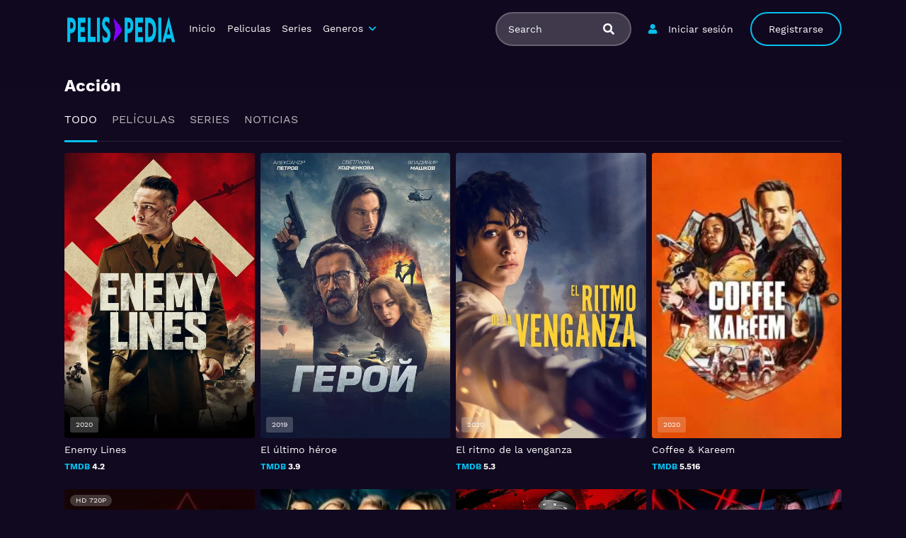

--- FILE ---
content_type: text/html; charset=UTF-8
request_url: https://pelispedia.is/category/accion/page/95/
body_size: 8278
content:
<!doctype html><html lang="es"><head>    <meta charset="UTF-8">    <meta name="viewport" content="width=device-width,minimum-scale=1,initial-scale=1">    <meta http-equiv="X-UA-Compatible" content="IE=edge">    <meta name='robots' content='noindex, follow' />

	<!-- This site is optimized with the Yoast SEO plugin v25.6 - https://yoast.com/wordpress/plugins/seo/ -->
	<title>Acción - Página 95 de 104 - Pelispedia</title>
	<meta property="og:locale" content="es_ES" />
	<meta property="og:type" content="article" />
	<meta property="og:title" content="Acción - Página 95 de 104 - Pelispedia" />
	<meta property="og:url" content="https://pelispedia.is/category/accion/" />
	<meta property="og:site_name" content="Pelispedia" />
	<meta name="twitter:card" content="summary_large_image" />
	<script type="application/ld+json" class="yoast-schema-graph">{"@context":"https://schema.org","@graph":[{"@type":"CollectionPage","@id":"https://pelispedia.is/category/accion/","url":"https://pelispedia.is/category/accion/page/95/","name":"Acción - Página 95 de 104 - Pelispedia","isPartOf":{"@id":"https://pelispedia.is/#website"},"breadcrumb":{"@id":"https://pelispedia.is/category/accion/page/95/#breadcrumb"},"inLanguage":"es"},{"@type":"BreadcrumbList","@id":"https://pelispedia.is/category/accion/page/95/#breadcrumb","itemListElement":[{"@type":"ListItem","position":1,"name":"Home","item":"https://pelispedia.is/"},{"@type":"ListItem","position":2,"name":"Acción"}]},{"@type":"WebSite","@id":"https://pelispedia.is/#website","url":"https://pelispedia.is/","name":"Pelispedia","description":"","publisher":{"@id":"https://pelispedia.is/#organization"},"potentialAction":[{"@type":"SearchAction","target":{"@type":"EntryPoint","urlTemplate":"https://pelispedia.is/?s={search_term_string}"},"query-input":{"@type":"PropertyValueSpecification","valueRequired":true,"valueName":"search_term_string"}}],"inLanguage":"es"},{"@type":"Organization","@id":"https://pelispedia.is/#organization","name":"Pelispedia","url":"https://pelispedia.is/","logo":{"@type":"ImageObject","inLanguage":"es","@id":"https://pelispedia.is/#/schema/logo/image/","url":"https://pelispedia.is/wp-content/uploads/2021/03/PELISPEDIA1.0.png","contentUrl":"https://pelispedia.is/wp-content/uploads/2021/03/PELISPEDIA1.0.png","width":2600,"height":400,"caption":"Pelispedia"},"image":{"@id":"https://pelispedia.is/#/schema/logo/image/"}}]}</script>
	<!-- / Yoast SEO plugin. -->


<style id='wp-img-auto-sizes-contain-inline-css' type='text/css'>
img:is([sizes=auto i],[sizes^="auto," i]){contain-intrinsic-size:3000px 1500px}
/*# sourceURL=wp-img-auto-sizes-contain-inline-css */
</style>
<style id='classic-theme-styles-inline-css' type='text/css'>
/*! This file is auto-generated */
.wp-block-button__link{color:#fff;background-color:#32373c;border-radius:9999px;box-shadow:none;text-decoration:none;padding:calc(.667em + 2px) calc(1.333em + 2px);font-size:1.125em}.wp-block-file__button{background:#32373c;color:#fff;text-decoration:none}
/*# sourceURL=/wp-includes/css/classic-themes.min.css */
</style>
<link rel='stylesheet' id='TOROFILM_Theme-css' href='https://pelispedia.is/wp-content/themes/torofilm/public/css/torofilm-public.css?ver=1755711496' type='text/css' media='all' />
<link rel='stylesheet' id='child-style-css' href='https://pelispedia.is/wp-content/themes/torofilm-child/style.css?ver=1.0.0' type='text/css' media='all' />
<script>document.createElement( "picture" );if(!window.HTMLPictureElement && document.addEventListener) {window.addEventListener("DOMContentLoaded", function() {var s = document.createElement("script");s.src = "https://pelispedia.is/wp-content/plugins/webp-express/js/picturefill.min.js";document.body.appendChild(s);});}</script><link rel="icon" href="https://pelispedia.is/wp-content/uploads/2022/01/cropped-pelispediafavicon-e1642201982676-32x32.png" sizes="32x32" />
<link rel="icon" href="https://pelispedia.is/wp-content/uploads/2022/01/cropped-pelispediafavicon-e1642201982676-192x192.png" sizes="192x192" />
<link rel="apple-touch-icon" href="https://pelispedia.is/wp-content/uploads/2022/01/cropped-pelispediafavicon-e1642201982676-180x180.png" />
<meta name="msapplication-TileImage" content="https://pelispedia.is/wp-content/uploads/2022/01/cropped-pelispediafavicon-e1642201982676-270x270.png" />
        <style id="tp_style_css" type="text/css">                        :root {              --body:#110920;              --text:#fff;              --link:#fff;              --link-hover:#03c1ef;              --primary:#03c1ef;              --secondary:#8c3596;              --tertiary:#666;              --dark:#000;              --light:#fff;              --gray:#1b0f30;              --gray-light:#311e54;              --gray-dark:#eee;            }                </style>        <style id='global-styles-inline-css' type='text/css'>
:root{--wp--preset--aspect-ratio--square: 1;--wp--preset--aspect-ratio--4-3: 4/3;--wp--preset--aspect-ratio--3-4: 3/4;--wp--preset--aspect-ratio--3-2: 3/2;--wp--preset--aspect-ratio--2-3: 2/3;--wp--preset--aspect-ratio--16-9: 16/9;--wp--preset--aspect-ratio--9-16: 9/16;--wp--preset--color--black: #000000;--wp--preset--color--cyan-bluish-gray: #abb8c3;--wp--preset--color--white: #ffffff;--wp--preset--color--pale-pink: #f78da7;--wp--preset--color--vivid-red: #cf2e2e;--wp--preset--color--luminous-vivid-orange: #ff6900;--wp--preset--color--luminous-vivid-amber: #fcb900;--wp--preset--color--light-green-cyan: #7bdcb5;--wp--preset--color--vivid-green-cyan: #00d084;--wp--preset--color--pale-cyan-blue: #8ed1fc;--wp--preset--color--vivid-cyan-blue: #0693e3;--wp--preset--color--vivid-purple: #9b51e0;--wp--preset--gradient--vivid-cyan-blue-to-vivid-purple: linear-gradient(135deg,rgb(6,147,227) 0%,rgb(155,81,224) 100%);--wp--preset--gradient--light-green-cyan-to-vivid-green-cyan: linear-gradient(135deg,rgb(122,220,180) 0%,rgb(0,208,130) 100%);--wp--preset--gradient--luminous-vivid-amber-to-luminous-vivid-orange: linear-gradient(135deg,rgb(252,185,0) 0%,rgb(255,105,0) 100%);--wp--preset--gradient--luminous-vivid-orange-to-vivid-red: linear-gradient(135deg,rgb(255,105,0) 0%,rgb(207,46,46) 100%);--wp--preset--gradient--very-light-gray-to-cyan-bluish-gray: linear-gradient(135deg,rgb(238,238,238) 0%,rgb(169,184,195) 100%);--wp--preset--gradient--cool-to-warm-spectrum: linear-gradient(135deg,rgb(74,234,220) 0%,rgb(151,120,209) 20%,rgb(207,42,186) 40%,rgb(238,44,130) 60%,rgb(251,105,98) 80%,rgb(254,248,76) 100%);--wp--preset--gradient--blush-light-purple: linear-gradient(135deg,rgb(255,206,236) 0%,rgb(152,150,240) 100%);--wp--preset--gradient--blush-bordeaux: linear-gradient(135deg,rgb(254,205,165) 0%,rgb(254,45,45) 50%,rgb(107,0,62) 100%);--wp--preset--gradient--luminous-dusk: linear-gradient(135deg,rgb(255,203,112) 0%,rgb(199,81,192) 50%,rgb(65,88,208) 100%);--wp--preset--gradient--pale-ocean: linear-gradient(135deg,rgb(255,245,203) 0%,rgb(182,227,212) 50%,rgb(51,167,181) 100%);--wp--preset--gradient--electric-grass: linear-gradient(135deg,rgb(202,248,128) 0%,rgb(113,206,126) 100%);--wp--preset--gradient--midnight: linear-gradient(135deg,rgb(2,3,129) 0%,rgb(40,116,252) 100%);--wp--preset--font-size--small: 13px;--wp--preset--font-size--medium: 20px;--wp--preset--font-size--large: 36px;--wp--preset--font-size--x-large: 42px;--wp--preset--spacing--20: 0.44rem;--wp--preset--spacing--30: 0.67rem;--wp--preset--spacing--40: 1rem;--wp--preset--spacing--50: 1.5rem;--wp--preset--spacing--60: 2.25rem;--wp--preset--spacing--70: 3.38rem;--wp--preset--spacing--80: 5.06rem;--wp--preset--shadow--natural: 6px 6px 9px rgba(0, 0, 0, 0.2);--wp--preset--shadow--deep: 12px 12px 50px rgba(0, 0, 0, 0.4);--wp--preset--shadow--sharp: 6px 6px 0px rgba(0, 0, 0, 0.2);--wp--preset--shadow--outlined: 6px 6px 0px -3px rgb(255, 255, 255), 6px 6px rgb(0, 0, 0);--wp--preset--shadow--crisp: 6px 6px 0px rgb(0, 0, 0);}:where(.is-layout-flex){gap: 0.5em;}:where(.is-layout-grid){gap: 0.5em;}body .is-layout-flex{display: flex;}.is-layout-flex{flex-wrap: wrap;align-items: center;}.is-layout-flex > :is(*, div){margin: 0;}body .is-layout-grid{display: grid;}.is-layout-grid > :is(*, div){margin: 0;}:where(.wp-block-columns.is-layout-flex){gap: 2em;}:where(.wp-block-columns.is-layout-grid){gap: 2em;}:where(.wp-block-post-template.is-layout-flex){gap: 1.25em;}:where(.wp-block-post-template.is-layout-grid){gap: 1.25em;}.has-black-color{color: var(--wp--preset--color--black) !important;}.has-cyan-bluish-gray-color{color: var(--wp--preset--color--cyan-bluish-gray) !important;}.has-white-color{color: var(--wp--preset--color--white) !important;}.has-pale-pink-color{color: var(--wp--preset--color--pale-pink) !important;}.has-vivid-red-color{color: var(--wp--preset--color--vivid-red) !important;}.has-luminous-vivid-orange-color{color: var(--wp--preset--color--luminous-vivid-orange) !important;}.has-luminous-vivid-amber-color{color: var(--wp--preset--color--luminous-vivid-amber) !important;}.has-light-green-cyan-color{color: var(--wp--preset--color--light-green-cyan) !important;}.has-vivid-green-cyan-color{color: var(--wp--preset--color--vivid-green-cyan) !important;}.has-pale-cyan-blue-color{color: var(--wp--preset--color--pale-cyan-blue) !important;}.has-vivid-cyan-blue-color{color: var(--wp--preset--color--vivid-cyan-blue) !important;}.has-vivid-purple-color{color: var(--wp--preset--color--vivid-purple) !important;}.has-black-background-color{background-color: var(--wp--preset--color--black) !important;}.has-cyan-bluish-gray-background-color{background-color: var(--wp--preset--color--cyan-bluish-gray) !important;}.has-white-background-color{background-color: var(--wp--preset--color--white) !important;}.has-pale-pink-background-color{background-color: var(--wp--preset--color--pale-pink) !important;}.has-vivid-red-background-color{background-color: var(--wp--preset--color--vivid-red) !important;}.has-luminous-vivid-orange-background-color{background-color: var(--wp--preset--color--luminous-vivid-orange) !important;}.has-luminous-vivid-amber-background-color{background-color: var(--wp--preset--color--luminous-vivid-amber) !important;}.has-light-green-cyan-background-color{background-color: var(--wp--preset--color--light-green-cyan) !important;}.has-vivid-green-cyan-background-color{background-color: var(--wp--preset--color--vivid-green-cyan) !important;}.has-pale-cyan-blue-background-color{background-color: var(--wp--preset--color--pale-cyan-blue) !important;}.has-vivid-cyan-blue-background-color{background-color: var(--wp--preset--color--vivid-cyan-blue) !important;}.has-vivid-purple-background-color{background-color: var(--wp--preset--color--vivid-purple) !important;}.has-black-border-color{border-color: var(--wp--preset--color--black) !important;}.has-cyan-bluish-gray-border-color{border-color: var(--wp--preset--color--cyan-bluish-gray) !important;}.has-white-border-color{border-color: var(--wp--preset--color--white) !important;}.has-pale-pink-border-color{border-color: var(--wp--preset--color--pale-pink) !important;}.has-vivid-red-border-color{border-color: var(--wp--preset--color--vivid-red) !important;}.has-luminous-vivid-orange-border-color{border-color: var(--wp--preset--color--luminous-vivid-orange) !important;}.has-luminous-vivid-amber-border-color{border-color: var(--wp--preset--color--luminous-vivid-amber) !important;}.has-light-green-cyan-border-color{border-color: var(--wp--preset--color--light-green-cyan) !important;}.has-vivid-green-cyan-border-color{border-color: var(--wp--preset--color--vivid-green-cyan) !important;}.has-pale-cyan-blue-border-color{border-color: var(--wp--preset--color--pale-cyan-blue) !important;}.has-vivid-cyan-blue-border-color{border-color: var(--wp--preset--color--vivid-cyan-blue) !important;}.has-vivid-purple-border-color{border-color: var(--wp--preset--color--vivid-purple) !important;}.has-vivid-cyan-blue-to-vivid-purple-gradient-background{background: var(--wp--preset--gradient--vivid-cyan-blue-to-vivid-purple) !important;}.has-light-green-cyan-to-vivid-green-cyan-gradient-background{background: var(--wp--preset--gradient--light-green-cyan-to-vivid-green-cyan) !important;}.has-luminous-vivid-amber-to-luminous-vivid-orange-gradient-background{background: var(--wp--preset--gradient--luminous-vivid-amber-to-luminous-vivid-orange) !important;}.has-luminous-vivid-orange-to-vivid-red-gradient-background{background: var(--wp--preset--gradient--luminous-vivid-orange-to-vivid-red) !important;}.has-very-light-gray-to-cyan-bluish-gray-gradient-background{background: var(--wp--preset--gradient--very-light-gray-to-cyan-bluish-gray) !important;}.has-cool-to-warm-spectrum-gradient-background{background: var(--wp--preset--gradient--cool-to-warm-spectrum) !important;}.has-blush-light-purple-gradient-background{background: var(--wp--preset--gradient--blush-light-purple) !important;}.has-blush-bordeaux-gradient-background{background: var(--wp--preset--gradient--blush-bordeaux) !important;}.has-luminous-dusk-gradient-background{background: var(--wp--preset--gradient--luminous-dusk) !important;}.has-pale-ocean-gradient-background{background: var(--wp--preset--gradient--pale-ocean) !important;}.has-electric-grass-gradient-background{background: var(--wp--preset--gradient--electric-grass) !important;}.has-midnight-gradient-background{background: var(--wp--preset--gradient--midnight) !important;}.has-small-font-size{font-size: var(--wp--preset--font-size--small) !important;}.has-medium-font-size{font-size: var(--wp--preset--font-size--medium) !important;}.has-large-font-size{font-size: var(--wp--preset--font-size--large) !important;}.has-x-large-font-size{font-size: var(--wp--preset--font-size--x-large) !important;}
/*# sourceURL=global-styles-inline-css */
</style>
</head><body class="archive paged category category-accion category-124 wp-custom-logo paged-95 category-paged-95 wp-theme-torofilm wp-child-theme-torofilm-child side-none pfx">	<div id="aa-wp" class="cont">		<header class="hd dfx alg-cr">									<figure class="logo fg1 cl0c">
					<a href="https://pelispedia.is/" class="custom-logo-link" rel="home"><img width="2600" height="400" src="https://pelispedia.is/wp-content/uploads/2021/03/PELISPEDIA1.0.png" class="custom-logo" alt="Pelispedia" decoding="async" srcset="https://pelispedia.is/wp-content/uploads/2021/03/PELISPEDIA1.0.png 2600w, https://pelispedia.is/wp-content/uploads/2021/03/PELISPEDIA1.0-300x46.png 300w, https://pelispedia.is/wp-content/uploads/2021/03/PELISPEDIA1.0-1024x158.png 1024w, https://pelispedia.is/wp-content/uploads/2021/03/PELISPEDIA1.0-768x118.png 768w, https://pelispedia.is/wp-content/uploads/2021/03/PELISPEDIA1.0-1536x236.png 1536w, https://pelispedia.is/wp-content/uploads/2021/03/PELISPEDIA1.0-2048x315.png 2048w" sizes="(max-width: 2600px) 100vw, 2600px" /></a>				</figure>
					<nav id="menu" class="hdd dfxc fg1 jst-sb alg-cr">
							<ul class="rw dv">
											<li class="cl2 cl0c">
							<button class="btn btn-login lnk fa-user aa-mdl blk" data-mdl="mdl-login">Iniciar sesión</a>
						</li>
						<li class="cl2 cl0c hddc shwd">
							<button class="btn btn-signup lin rnd aa-mdl blk" data-mdl="mdl-signup">Registrarse</a>
						</li>
										<li class="cl1 cl0c or-1c shw ">
						<form id="search" class="search full" method="get" action="https://pelispedia.is">
							<input id="tr_live_search_h" type="text" name="s" placeholder="Search">
							<button type="submit" class="btn npd lnk">
								<i id="sl_home_h" class="fa-search"></i>
							</button>
							<ul id="res-sj_h" class="sub-menu"></ul>
						</form>
					</li>
				</ul>
			<ul class="menu dfxc dv or-1"><li id="menu-item-105" class="menu-item menu-item-type-custom menu-item-object-custom menu-item-home menu-item-105"><a href="https://pelispedia.is">Inicio</a></li>
<li id="menu-item-312" class="menu-item menu-item-type-post_type menu-item-object-page menu-item-312"><a href="https://pelispedia.is/cartelera-peliculas/">Peliculas</a></li>
<li id="menu-item-313" class="menu-item menu-item-type-post_type menu-item-object-page menu-item-home menu-item-313"><a href="https://pelispedia.is/cartelera-series/">Series</a></li>
<li id="menu-item-314" class="menu-item menu-item-type-custom menu-item-object-custom current-menu-ancestor current-menu-parent menu-item-has-children menu-item-314"><a href="#">Generos</a>
<ul class="sub-menu">
	<li id="menu-item-315" class="menu-item menu-item-type-taxonomy menu-item-object-category menu-item-315"><a href="https://pelispedia.is/category/fantasia/">Fantasía</a></li>
	<li id="menu-item-316" class="menu-item menu-item-type-taxonomy menu-item-object-category menu-item-316"><a href="https://pelispedia.is/category/drama/">Drama</a></li>
	<li id="menu-item-317" class="menu-item menu-item-type-taxonomy menu-item-object-category menu-item-317"><a href="https://pelispedia.is/category/comedia/">Comedia</a></li>
	<li id="menu-item-318" class="menu-item menu-item-type-taxonomy menu-item-object-category current-menu-item menu-item-318"><a href="https://pelispedia.is/category/accion/" aria-current="page">Acción</a></li>
	<li id="menu-item-319" class="menu-item menu-item-type-taxonomy menu-item-object-category menu-item-319"><a href="https://pelispedia.is/category/crimen/">Crimen</a></li>
	<li id="menu-item-320" class="menu-item menu-item-type-taxonomy menu-item-object-category menu-item-320"><a href="https://pelispedia.is/category/aventura/">Aventura</a></li>
	<li id="menu-item-321" class="menu-item menu-item-type-taxonomy menu-item-object-category menu-item-321"><a href="https://pelispedia.is/category/suspense/">Suspense</a></li>
	<li id="menu-item-322" class="menu-item menu-item-type-taxonomy menu-item-object-category menu-item-322"><a href="https://pelispedia.is/category/romance/">Romance</a></li>
	<li id="menu-item-323" class="menu-item menu-item-type-taxonomy menu-item-object-category menu-item-323"><a href="https://pelispedia.is/category/familia/">Familia</a></li>
	<li id="menu-item-324" class="menu-item menu-item-type-taxonomy menu-item-object-category menu-item-324"><a href="https://pelispedia.is/category/ciencia-ficcion/">Ciencia ficción</a></li>
	<li id="menu-item-325" class="menu-item menu-item-type-taxonomy menu-item-object-category menu-item-325"><a href="https://pelispedia.is/category/terror/">Terror</a></li>
	<li id="menu-item-326" class="menu-item menu-item-type-taxonomy menu-item-object-category menu-item-326"><a href="https://pelispedia.is/category/animacion/">Animación</a></li>
</ul>
</li>
</ul>		</nav>
			<button type="button" class="btn menu-btn npd lnk aa-tgl hddc" data-tgl="aa-wp"><i class="fa-bars"></i></button>
		</header><div class="bd">	<div class="dfxc">		<main class="main-site">			<section class="section movies">			<header class="section-header">				<div class="rw alg-cr jst-sb">					<h1 class="section-title">Acción</h1>				</div>				<ul class="aa-tbs cat-t">					<li><a data-type="1" data-post="movies-series" href="https://pelispedia.is/category/accion/" class="on" >Todo</a></li>					<li><a data-category="124" data-type="1" data-post="movies" href="https://pelispedia.is/category/accion/?type=movies" >Películas</a></li>					<li><a data-category="124" data-type="1" data-post="series" href="https://pelispedia.is/category/accion/?type=series" >Series</a></li>					<li><a data-category="124" data-type="1" data-post="post" href="https://pelispedia.is/category/accion/?type=post" >Noticias</a></li>				</ul>			</header>			<div class="aa-cn" id="aa-movies">															<div id="movies-a" class="aa-tb hdd on">							<ul class="post-lst rw sm rcl2 rcl3a rcl4b rcl3c rcl4d rcl6e">								<li id="post-3977" class="post-3977 movies type-movies status-publish hentry category-accion category-belica letters-e">    <article class="post dfx fcl movies">        <header class="entry-header">            <h2 class="entry-title">Enemy Lines</h2>            <div class="entry-meta"> <span class="vote"><span>TMDB</span> 4.2</span> </div>        </header>        <div class="post-thumbnail or-1">            <figure>                <img loading="lazy" src="//image.tmdb.org/t/p/w500/vG8qBkByy9naORB6zahcntIC2N.jpg" alt="Image Enemy Lines">                </figure>             <span class="post-ql">                                              </span>              <span class="year">2020</span>                          <span class="watch btn sm">Ver pelicula</span>  <span class="play fa-play"></span>        </div> <a href="https://pelispedia.is/pelicula/enemy-lines/" class="lnk-blk"></a>    </article></li><li id="post-3973" class="post-3973 movies type-movies status-publish hentry category-accion category-comedia category-crimen category-suspense letters-h annee-223">    <article class="post dfx fcl movies">        <header class="entry-header">            <h2 class="entry-title">El último héroe</h2>            <div class="entry-meta"> <span class="vote"><span>TMDB</span> 3.9</span> </div>        </header>        <div class="post-thumbnail or-1">            <figure>                <img loading="lazy" src="//image.tmdb.org/t/p/w500/oNFgMECfGvDEftfBsGIXUELOKM2.jpg" alt="Image El último héroe">                </figure>             <span class="post-ql">                                              </span>              <span class="year">2019</span>                          <span class="watch btn sm">Ver pelicula</span>  <span class="play fa-play"></span>        </div> <a href="https://pelispedia.is/pelicula/el-ultimo-heroe/" class="lnk-blk"></a>    </article></li><li id="post-3970" class="post-3970 movies type-movies status-publish hentry category-accion category-suspense letters-t country-spain">    <article class="post dfx fcl movies">        <header class="entry-header">            <h2 class="entry-title">El ritmo de la venganza</h2>            <div class="entry-meta"> <span class="vote"><span>TMDB</span> 5.3</span> </div>        </header>        <div class="post-thumbnail or-1">            <figure>                <img loading="lazy" src="//image.tmdb.org/t/p/w500/w7s8CxIVvtAfNJQlTcYIWy7XpM2.jpg" alt="Image El ritmo de la venganza">                </figure>             <span class="post-ql">                                              </span>              <span class="year">2020</span>                          <span class="watch btn sm">Ver pelicula</span>  <span class="play fa-play"></span>        </div> <a href="https://pelispedia.is/pelicula/el-ritmo-de-la-venganza/" class="lnk-blk"></a>    </article></li><li id="post-3959" class="post-3959 movies type-movies status-publish has-post-thumbnail hentry category-accion category-comedia category-crimen letters-c cast-andrew-bachelor cast-arielle-tuliao cast-betty-gilpin cast-chance-hurstfield cast-david-alan-grier cast-diana-bang cast-ed-helms cast-eduard-witzke cast-erik-mcnamee cast-garfield-wilson cast-jag-bal cast-ronreaco-lee cast-samantha-cole cast-serge-houde cast-sonia-sunger cast-steve-chang cast-taraji-p-henson cast-terrence-little-gardenhigh cast-terry-chen cast-william-big-sleeps-stewart">    <article class="post dfx fcl movies">        <header class="entry-header">            <h2 class="entry-title">Coffee &#038; Kareem</h2>            <div class="entry-meta"> <span class="vote"><span>TMDB</span> 5.516</span> </div>        </header>        <div class="post-thumbnail or-1">            <figure>                <picture><source srcset="https://pelispedia.is/wp-content/webp-express/webp-images/uploads/2022/12/jFzPMOJrjZfwCxllm3IIEKN7ceF-200x300.jpg.webp 200w, https://pelispedia.is/wp-content/webp-express/webp-images/uploads/2022/12/jFzPMOJrjZfwCxllm3IIEKN7ceF.jpg.webp 500w" sizes="auto, (max-width: 200px) 100vw, 200px" type="image/webp"><img width="200" height="300" src="https://pelispedia.is/wp-content/uploads/2022/12/jFzPMOJrjZfwCxllm3IIEKN7ceF-200x300.jpg" class="attachment-medium size-medium wp-post-image webpexpress-processed" alt="" loading="lazy" decoding="async" srcset="https://pelispedia.is/wp-content/uploads/2022/12/jFzPMOJrjZfwCxllm3IIEKN7ceF-200x300.jpg 200w, https://pelispedia.is/wp-content/uploads/2022/12/jFzPMOJrjZfwCxllm3IIEKN7ceF.jpg 500w" sizes="auto, (max-width: 200px) 100vw, 200px"></picture>                </figure>             <span class="post-ql">                                              </span>              <span class="year">2020</span>                          <span class="watch btn sm">Ver pelicula</span>  <span class="play fa-play"></span>        </div> <a href="https://pelispedia.is/pelicula/coffee-kareem/" class="lnk-blk"></a>    </article></li><li id="post-3953" class="post-3953 movies type-movies status-publish has-post-thumbnail hentry category-accion category-crimen category-suspense category-terror letters-b cast-amanda-brugel cast-chandey-michaels cast-gage-graham-arbuthnot cast-isaiah-rockcliffe cast-james-mcdougall cast-joel-mchale cast-john-d-hickman cast-kevin-james cast-leslie-adlam cast-lulu-wilson cast-michael-dara cast-robert-maillet cast-ryan-mcdonald">    <article class="post dfx fcl movies">        <header class="entry-header">            <h2 class="entry-title">Becky</h2>            <div class="entry-meta"> <span class="vote"><span>TMDB</span> 6.362</span> </div>        </header>        <div class="post-thumbnail or-1">            <figure>                <picture><source srcset="https://pelispedia.is/wp-content/webp-express/webp-images/uploads/2022/12/9wqKF883Kn9c0SZV4ZmkIkFhBLh-200x300.jpg.webp 200w, https://pelispedia.is/wp-content/webp-express/webp-images/uploads/2022/12/9wqKF883Kn9c0SZV4ZmkIkFhBLh.jpg.webp 500w" sizes="auto, (max-width: 200px) 100vw, 200px" type="image/webp"><img width="200" height="300" src="https://pelispedia.is/wp-content/uploads/2022/12/9wqKF883Kn9c0SZV4ZmkIkFhBLh-200x300.jpg" class="attachment-medium size-medium wp-post-image webpexpress-processed" alt="" loading="lazy" decoding="async" srcset="https://pelispedia.is/wp-content/uploads/2022/12/9wqKF883Kn9c0SZV4ZmkIkFhBLh-200x300.jpg 200w, https://pelispedia.is/wp-content/uploads/2022/12/9wqKF883Kn9c0SZV4ZmkIkFhBLh.jpg 500w" sizes="auto, (max-width: 200px) 100vw, 200px"></picture>                </figure>             <span class="post-ql">                 <span class="Qlty">HD 720P</span>                             </span>              <span class="year">2020</span>                          <span class="watch btn sm">Ver pelicula</span>  <span class="play fa-play"></span>        </div> <a href="https://pelispedia.is/pelicula/becky/" class="lnk-blk"></a>    </article></li><li id="post-3947" class="post-3947 movies type-movies status-publish has-post-thumbnail hentry category-accion category-suspense letters-a annee-706 cast-chelsea-edmundson cast-chuck-liddell cast-denise-richards cast-dolph-lundgren cast-greer-grammer cast-john-paul-jones-ii cast-john-posey cast-jonathan-lipnicki cast-jordi-vilasuso cast-stephen-graybill cast-tom-denucci">    <article class="post dfx fcl movies">        <header class="entry-header">            <h2 class="entry-title">Altitud</h2>            <div class="entry-meta"> <span class="vote"><span>TMDB</span> 4.9</span> </div>        </header>        <div class="post-thumbnail or-1">            <figure>                <picture><source srcset="https://pelispedia.is/wp-content/webp-express/webp-images/uploads/2022/12/1pSk6DU0oY7BWTK4F9keqjeCxB7-200x300.jpg.webp 200w, https://pelispedia.is/wp-content/webp-express/webp-images/uploads/2022/12/1pSk6DU0oY7BWTK4F9keqjeCxB7.jpg.webp 500w" sizes="auto, (max-width: 200px) 100vw, 200px" type="image/webp"><img width="200" height="300" src="https://pelispedia.is/wp-content/uploads/2022/12/1pSk6DU0oY7BWTK4F9keqjeCxB7-200x300.jpg" class="attachment-medium size-medium wp-post-image webpexpress-processed" alt="" loading="lazy" decoding="async" srcset="https://pelispedia.is/wp-content/uploads/2022/12/1pSk6DU0oY7BWTK4F9keqjeCxB7-200x300.jpg 200w, https://pelispedia.is/wp-content/uploads/2022/12/1pSk6DU0oY7BWTK4F9keqjeCxB7.jpg 500w" sizes="auto, (max-width: 200px) 100vw, 200px"></picture>                </figure>             <span class="post-ql">                                              </span>              <span class="year">2017</span>                          <span class="watch btn sm">Ver pelicula</span>  <span class="play fa-play"></span>        </div> <a href="https://pelispedia.is/pelicula/altitud/" class="lnk-blk"></a>    </article></li><li id="post-3926" class="post-3926 movies type-movies status-publish hentry category-accion category-suspense letters-u annee-223">    <article class="post dfx fcl movies">        <header class="entry-header">            <h2 class="entry-title">Undercover vs Undercover</h2>            <div class="entry-meta"> <span class="vote"><span>TMDB</span> 4.2</span> </div>        </header>        <div class="post-thumbnail or-1">            <figure>                <img loading="lazy" src="//image.tmdb.org/t/p/w500/8lGFVecQmk8XYuL1McuU5EDwsNY.jpg" alt="Image Undercover vs Undercover">                </figure>             <span class="post-ql">                                              </span>              <span class="year">2019</span>                          <span class="watch btn sm">Ver pelicula</span>  <span class="play fa-play"></span>        </div> <a href="https://pelispedia.is/pelicula/undercover-vs-undercover/" class="lnk-blk"></a>    </article></li><li id="post-3925" class="post-3925 movies type-movies status-publish hentry category-accion category-familia letters-t">    <article class="post dfx fcl movies">        <header class="entry-header">            <h2 class="entry-title">Una noche de locos</h2>            <div class="entry-meta"> <span class="vote"><span>TMDB</span> N/A</span> </div>        </header>        <div class="post-thumbnail or-1">            <figure>                <img loading="lazy" src="//image.tmdb.org/t/p/w500/yADcc2D0uaIwP2BHCaKPz0daAAI.jpg" alt="Image Una noche de locos">                </figure>             <span class="post-ql">                                              </span>              <span class="year">2020</span>                          <span class="watch btn sm">Ver pelicula</span>  <span class="play fa-play"></span>        </div> <a href="https://pelispedia.is/pelicula/una-noche-de-locos/" class="lnk-blk"></a>    </article></li><li id="post-3919" class="post-3919 movies type-movies status-publish hentry category-accion letters-u annee-706">    <article class="post dfx fcl movies">        <header class="entry-header">            <h2 class="entry-title">Ultimate Justice</h2>            <div class="entry-meta"> <span class="vote"><span>TMDB</span> 4.5</span> </div>        </header>        <div class="post-thumbnail or-1">            <figure>                <img loading="lazy" src="//image.tmdb.org/t/p/w500/xZ9rLbCawWvm06OuLnr9hJqg5hD.jpg" alt="Image Ultimate Justice">                </figure>             <span class="post-ql">                                              </span>              <span class="year">2017</span>                          <span class="watch btn sm">Ver pelicula</span>  <span class="play fa-play"></span>        </div> <a href="https://pelispedia.is/pelicula/ultimate-justice/" class="lnk-blk"></a>    </article></li><li id="post-3918" class="post-3918 movies type-movies status-publish hentry category-accion category-suspense category-terror letters-p">    <article class="post dfx fcl movies">        <header class="entry-header">            <h2 class="entry-title">Train To Busan 2: Peninsula</h2>            <div class="entry-meta"> <span class="vote"><span>TMDB</span> 6.0</span> </div>        </header>        <div class="post-thumbnail or-1">            <figure>                <img loading="lazy" src="//image.tmdb.org/t/p/w500/ew1lAU8yV66JbivBU1Zh4Wj4pOB.jpg" alt="Image Train To Busan 2: Peninsula">                </figure>             <span class="post-ql">                                              </span>              <span class="year">2020</span>                          <span class="watch btn sm">Ver pelicula</span>  <span class="play fa-play"></span>        </div> <a href="https://pelispedia.is/pelicula/train-to-busan-2-peninsula/" class="lnk-blk"></a>    </article></li><li id="post-3915" class="post-3915 movies type-movies status-publish hentry category-accion category-misterio category-suspense letters-t">    <article class="post dfx fcl movies">        <header class="entry-header">            <h2 class="entry-title">The Vanished</h2>            <div class="entry-meta"> <span class="vote"><span>TMDB</span> 6.0</span> </div>        </header>        <div class="post-thumbnail or-1">            <figure>                <img loading="lazy" src="//image.tmdb.org/t/p/w500/bYePSWEmMw9PQ9hNwMzgW1rQUtI.jpg" alt="Image The Vanished">                </figure>             <span class="post-ql">                                              </span>              <span class="year">2020</span>                          <span class="watch btn sm">Ver pelicula</span>  <span class="play fa-play"></span>        </div> <a href="https://pelispedia.is/pelicula/the-vanished/" class="lnk-blk"></a>    </article></li><li id="post-3910" class="post-3910 movies type-movies status-publish hentry category-accion category-ciencia-ficcion letters-t annee-223">    <article class="post dfx fcl movies">        <header class="entry-header">            <h2 class="entry-title">The Immortal Wars: Resurgence</h2>            <div class="entry-meta"> <span class="vote"><span>TMDB</span> 2.4</span> </div>        </header>        <div class="post-thumbnail or-1">            <figure>                <img loading="lazy" src="//image.tmdb.org/t/p/w500/uoEOErx26hGrZMw8wE1P21lOd84.jpg" alt="Image The Immortal Wars: Resurgence">                </figure>             <span class="post-ql">                                              </span>              <span class="year">2019</span>                          <span class="watch btn sm">Ver pelicula</span>  <span class="play fa-play"></span>        </div> <a href="https://pelispedia.is/pelicula/the-immortal-wars-resurgence/" class="lnk-blk"></a>    </article></li><li id="post-3904" class="post-3904 movies type-movies status-publish hentry category-accion category-comedia">    <article class="post dfx fcl movies">        <header class="entry-header">            <h2 class="entry-title">Sweethearts</h2>            <div class="entry-meta"> <span class="vote"><span>TMDB</span> 0</span> </div>        </header>        <div class="post-thumbnail or-1">            <figure>                <img loading="lazy" src="//image.tmdb.org/t/p/w500/wWPj8MzXRfpKE95kTYbHGQjtlDf.jpg" alt="Image Sweethearts">                </figure>             <span class="post-ql">                                              </span>              <span class="year">2019</span>                          <span class="watch btn sm">Ver pelicula</span>  <span class="play fa-play"></span>        </div> <a href="https://pelispedia.is/pelicula/sweethearts/" class="lnk-blk"></a>    </article></li><li id="post-3903" class="post-3903 movies type-movies status-publish hentry category-accion category-animacion category-ciencia-ficcion letters-s">    <article class="post dfx fcl movies">        <header class="entry-header">            <h2 class="entry-title">Superman: Man of Tomorrow</h2>            <div class="entry-meta"> <span class="vote"><span>TMDB</span> 6.7</span> </div>        </header>        <div class="post-thumbnail or-1">            <figure>                <img loading="lazy" src="//image.tmdb.org/t/p/w500/767iTVV7BV6p7KJ73uH4F2nqdWd.jpg" alt="Image Superman: Man of Tomorrow">                </figure>             <span class="post-ql">                                              </span>              <span class="year">2020</span>                          <span class="watch btn sm">Ver pelicula</span>  <span class="play fa-play"></span>        </div> <a href="https://pelispedia.is/pelicula/superman-man-of-tomorrow/" class="lnk-blk"></a>    </article></li><li id="post-3892" class="post-3892 movies type-movies status-publish hentry category-accion letters-s">    <article class="post dfx fcl movies">        <header class="entry-header">            <h2 class="entry-title">Santana</h2>            <div class="entry-meta"> <span class="vote"><span>TMDB</span> N/A</span> </div>        </header>        <div class="post-thumbnail or-1">            <figure>                <img loading="lazy" src="//image.tmdb.org/t/p/w500/9Rj8l6gElLpRL7Kj17iZhrT5Zuw.jpg" alt="Image Santana">                </figure>             <span class="post-ql">                                              </span>              <span class="year">2020</span>                          <span class="watch btn sm">Ver pelicula</span>  <span class="play fa-play"></span>        </div> <a href="https://pelispedia.is/pelicula/santana/" class="lnk-blk"></a>    </article></li><li id="post-3890" class="post-3890 movies type-movies status-publish hentry category-accion category-crimen category-drama">    <article class="post dfx fcl movies">        <header class="entry-header">            <h2 class="entry-title">S.W.A.T.</h2>            <div class="entry-meta"> <span class="vote"><span>TMDB</span> 0</span> </div>        </header>        <div class="post-thumbnail or-1">            <figure>                <img loading="lazy" src="//image.tmdb.org/t/p/w500/owOF5xiDR8a6AZ4u31MxXMbQx3Z.jpg" alt="Image S.W.A.T.">                </figure>             <span class="post-ql">                                              </span>              <span class="year">2019</span>                          <span class="watch btn sm">Ver pelicula</span>  <span class="play fa-play"></span>        </div> <a href="https://pelispedia.is/pelicula/s-w-a-t/" class="lnk-blk"></a>    </article></li><li id="post-3887" class="post-3887 movies type-movies status-publish hentry category-accion letters-r">    <article class="post dfx fcl movies">        <header class="entry-header">            <h2 class="entry-title">Rogue</h2>            <div class="entry-meta"> <span class="vote"><span>TMDB</span> N/A</span> </div>        </header>        <div class="post-thumbnail or-1">            <figure>                <img loading="lazy" src="//image.tmdb.org/t/p/w500/uOw5JD8IlD546feZ6oxbIjvN66P.jpg" alt="Image Rogue">                </figure>             <span class="post-ql">                                              </span>              <span class="year">2020</span>                          <span class="watch btn sm">Ver pelicula</span>  <span class="play fa-play"></span>        </div> <a href="https://pelispedia.is/pelicula/rogue/" class="lnk-blk"></a>    </article></li><li id="post-3885" class="post-3885 movies type-movies status-publish hentry category-accion category-ciencia-ficcion letters-r">    <article class="post dfx fcl movies">        <header class="entry-header">            <h2 class="entry-title">Robot Riot</h2>            <div class="entry-meta"> <span class="vote"><span>TMDB</span> N/A</span> </div>        </header>        <div class="post-thumbnail or-1">            <figure>                <img loading="lazy" src="//image.tmdb.org/t/p/w500/oyrUA3j8pjp1tezfsmmHFvUH8G6.jpg" alt="Image Robot Riot">                </figure>             <span class="post-ql">                                              </span>              <span class="year">2020</span>                          <span class="watch btn sm">Ver pelicula</span>  <span class="play fa-play"></span>        </div> <a href="https://pelispedia.is/pelicula/robot-riot/" class="lnk-blk"></a>    </article></li>							</ul>							<nav class="navigation pagination">								<div class="nav-links">
<a href="https://pelispedia.is/category/accion/page/94/" >ANTERIOR</a>
<a class="page-link" href="https://pelispedia.is/category/accion/">1</a>
<a>...</a><a class="page-link" href="https://pelispedia.is/category/accion/page/93/">93</a>
<a class="page-link" href="https://pelispedia.is/category/accion/page/94/">94</a>
<a class="page-link current" class="page-link" href="https://pelispedia.is/category/accion/page/95/">95</a>
<a class="page-link" href="https://pelispedia.is/category/accion/page/96/">96</a>
<a class="page-link" href="https://pelispedia.is/category/accion/page/97/">97</a>
<a href="javascript:void(0)" class="extend">...</a>
<a class="page-link" href="https://pelispedia.is/category/accion/page/104/">104</a>
<a href="https://pelispedia.is/category/accion/page/96/" >SIGUIENTE</a>
</div>
							</nav>						</div>									</div>						</section>		</main>			</div></div>		<footer class="ft tac">
			<nav class="top dfxc alg-cr">
							</nav>
						<nav class="kw">
						   </nav>
		</footer>
				
	</div>
				<div class="mdl" id="mdl-login">
				<div class="mdl-cn anm-b">
					<div class="mdl-hd">
						<div class="mdl-title">Iniciar sesión</div>
						<button class="btn lnk mdl-close aa-mdl" data-mdl="mdl-login" type="button"><i class="fa-times"></i></button>
					</div>
					<form id="form-login-user">
						<div class="mdl-bd">
							<p class="inp">
								<span class="ico">
									<input required id="form-login-name" type="text" placeholder="Usuario">
									<i class="fa-user"></i>
								</span>
							</p>
							<p class="inp">
								<span class="ico">
									<input required id="form-login-pass" type="password" placeholder="Contraseña">
									<i class="fa-lock"></i>
								</span>
							</p>
							<p><a href="https://pelispedia.is/wp-login.php?action=lostpassword&redirect_to=https%3A%2F%2Fpelispedia.is">¿Olvidaste tu contraseña?</a></p>
							<p><button type="submit" class="btn snd blk">Iniciar sesión</button></p>
						</div>
					</form>
					<div class="mdl-ft tac">
						¿No tienes cuenta? <a id="to-register" href="javascript:void(0)">Registrarse</a>
					</div>
				</div>
				<div class="mdl-ovr aa-mdl" data-mdl="mdl-login"></div>
			</div>
				<!-- modal -->
					<div class="mdl" id="mdl-signup">
				<div class="mdl-cn anm-b">
					<div class="mdl-hd">
						<div class="mdl-title">Registrarse</div>
						<button class="btn lnk mdl-close aa-mdl" data-mdl="mdl-signup" type="button"><i class="fa-times"></i></button>
					</div>
					<form id="form-register-user">
						<div class="mdl-bd">
							<p class="inp">
								<span class="ico">
									<input id="form-register-names" type="text" required placeholder="User">
									<i class="fa-user"></i>
								</span>
							</p>
							<p class="inp">
								<span class="ico">
									<input id="form-register-emails" required type="text" placeholder="Email">
									<i class="fa-envelope"></i>
								</span>
							</p>
							<p class="inp">
								<span class="ico">
									<input type="password" id="form-register-passs" required placeholder="Password">
									<i class="fa-lock"></i>
								</span>
							</p>
							<p><button type="submit" class="btn snd blk">Regístrate</button></p>
						</div>
					</form>
					<div class="mdl-ft tac">
						¿Ya tienes una cuenta? <a id="to-login" href="javascript:void(0)">Iniciar sesión</a>
					</div>
				</div>
				<div class="mdl-ovr aa-mdl" data-mdl="mdl-signup"></div>
			</div>
		<script type="speculationrules">
{"prefetch":[{"source":"document","where":{"and":[{"href_matches":"/*"},{"not":{"href_matches":["/wp-*.php","/wp-admin/*","/wp-content/uploads/*","/wp-content/*","/wp-content/plugins/*","/wp-content/themes/torofilm-child/*","/wp-content/themes/torofilm/*","/*\\?(.+)"]}},{"not":{"selector_matches":"a[rel~=\"nofollow\"]"}},{"not":{"selector_matches":".no-prefetch, .no-prefetch a"}}]},"eagerness":"conservative"}]}
</script>
<script type="text/javascript" src="https://pelispedia.is/wp-content/themes/torofilm/public/js/jquery.js?ver=1755711496" id="funciones_public_jquery-js"></script>
<script type="text/javascript" src="https://pelispedia.is/wp-content/themes/torofilm/public/js/owl.carousel.min.js?ver=1755711496" id="owl_carousel-js"></script>
<script type="text/javascript" id="funciones_public_js-js-extra">
/* <![CDATA[ */
var torofilm_Public = {"url":"https://pelispedia.is/wp-admin/admin-ajax.php","nonce":"79c4cfd7ef","access_error":"Access error","remove_favorite":"Removed from favorites","add_favorite":"Added to favorites","saved":"Data saved correctly","warning":"Image size must be less than 1MB","error_upload":"Upload error","trailer":""};
var object_name = {"templateUrl":"https://pelispedia.is/wp-content/themes/torofilm-child"};
//# sourceURL=funciones_public_js-js-extra
/* ]]> */
</script>
<script type="text/javascript" src="https://pelispedia.is/wp-content/themes/torofilm/public/js/torofilm-public.js?ver=2.5.9" id="funciones_public_js-js"></script>



<script defer src="https://static.cloudflareinsights.com/beacon.min.js/vcd15cbe7772f49c399c6a5babf22c1241717689176015" integrity="sha512-ZpsOmlRQV6y907TI0dKBHq9Md29nnaEIPlkf84rnaERnq6zvWvPUqr2ft8M1aS28oN72PdrCzSjY4U6VaAw1EQ==" data-cf-beacon='{"version":"2024.11.0","token":"d04a782dd9a84035b245b6bcee4db535","r":1,"server_timing":{"name":{"cfCacheStatus":true,"cfEdge":true,"cfExtPri":true,"cfL4":true,"cfOrigin":true,"cfSpeedBrain":true},"location_startswith":null}}' crossorigin="anonymous"></script>
</body>
</html>